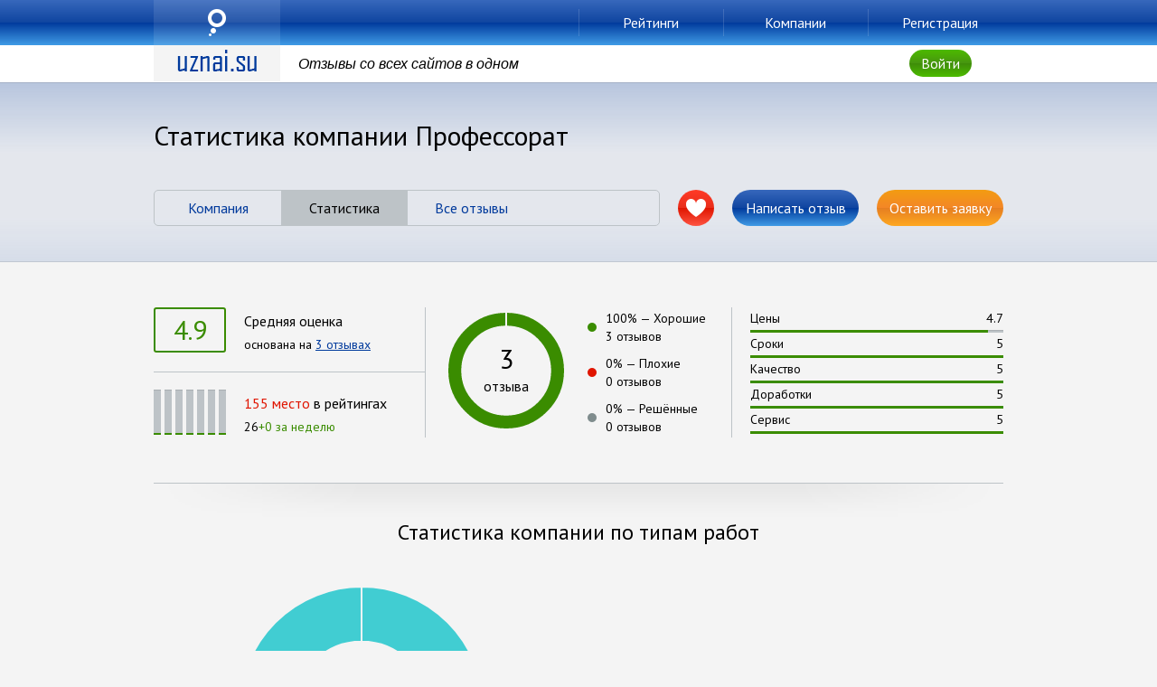

--- FILE ---
content_type: text/html; charset=UTF-8
request_url: https://www.uznai24.su/company/professoratrf/statis
body_size: 4371
content:
<!DOCTYPE html>
<html>
    <head>
                  <meta http-equiv="X-UA-Compatible" content="IE=edge" />
      <meta http-equiv="content-type" content="text/html; charset=utf-8" />
      <meta name="viewport" content="width=device-width, initial-scale=1.0, user-scalable=no">
      <meta name="SKYPE_TOOLBAR" content="SKYPE_TOOLBAR_PARSER_COMPATIBLE" />
      <meta content="telephone=no" name="format-detection">
      <meta name="google-site-verification" content="rBnnnEisC3uS8S-YBxdoTn_pjL4bMkfQol4GBFImgx0" />
      <meta name="yandex-verification" content="f58cb37345dc5b50" />
      <link href='https://fonts.googleapis.com/css?family=PT+Sans:400,700&subset=latin,cyrillic' rel='stylesheet' type='text/css'>
      <link rel="icon" href="https://www.uznai24.su/favicon.ico" type="image/x-icon">

      <link rel="stylesheet" href="/css/animation.css">
      <link rel="stylesheet" href="/css/main.css">
      <link rel="stylesheet" type="text/css" media="screen" href="/css/overcast/jquery-ui-1.10.4.custom.css">

        <!--[if IE 8]><link rel="stylesheet" type="text/css" media="screen" href="/css/main_ie8.css /><![endif]-->
      <!--[if IE 9]><link rel="stylesheet" type="text/css" media="screen" href="/css/main_ie9.css /><![endif]-->

      <link rel="stylesheet" href="/css/style.css">
      <!--[if IE 8]><link rel="stylesheet" type="text/css" media="screen" href="/css/style_ie8.css /><![endif]-->
      <!--[if IE 9]><link rel="stylesheet" type="text/css" media="screen" href="/css/style_ie9.css /><![endif]-->
      <title> Статистика компании Профессорат</title>
<meta name="description" content="Статистика компании Профессорат. Преимущества и недостатки компании Профессорат по мнению клиентов.">
        <meta name="csrf-token" content="8OER2RxVUoluafsysGp9vZQfOJnnfoRfhI16bOFp">
        <!-- Yandex.Metrika counter -->
        <script type="text/javascript" >
        (function(m,e,t,r,i,k,a){m[i]=m[i]||function(){(m[i].a=m[i].a||[]).push(arguments)};
        m[i].l=1*new Date();k=e.createElement(t),a=e.getElementsByTagName(t)[0],k.async=1,k.src=r,a.parentNode.insertBefore(k,a)})
        (window, document, "script", "https://mc.yandex.ru/metrika/tag.js", "ym");

        ym(20152819, "init", {
                clickmap:true,
                trackLinks:true,
                accurateTrackBounce:true,
                webvisor:true
        });
        </script>
        <noscript><div><img src="https://mc.yandex.ru/watch/20152819" style="position:absolute; left:-9999px;" alt="" /></div></noscript>
        <!-- /Yandex.Metrika counter -->
        <!-- Global site tag (gtag.js) - Google Analytics -->
        <script async src="https://www.googletagmanager.com/gtag/js?id=G-ETP5E0HNM4"></script>
        <script>
          window.dataLayer = window.dataLayer || [];
          function gtag(){dataLayer.push(arguments);}
          gtag('js', new Date());

          gtag('config', 'G-ETP5E0HNM4');
        </script>
    </head>
    <body>
            <div class="company_id" style="display: none;">365</div>
    <div id="pagewrap">
        <div id="topper">
            <div class="front side shdw current">
                <div class="blueglass">
                    <div class="wrap">
                        <ul class="menu columns">
                            <li class="roffset4 col2 column menu__col menu__col--logo">
                                                                 <a href="/" class="logo">uznai.su</a>
                                                            </li>
                            <li class="col2 column menu__col menu__col--item">
                                 <a href="/rating" class="small button">Рейтинги</a>
                                                            </li>
                            <li class="col2 column menu__col menu__col--item">
                                 <a href="/company" class="small button">Компании</a>
                                                            </li>
                            <li class="col2 column menu__col menu__col--item">
                                 <a href="/reg" class="small button">Регистрация</a>
                                                            </li>
                        </ul>
                    </div>
                </div>
                <div class="statusbar">
                    <div class="wrap">
                        <div class="columns">
                            <div class="col2 column">
                                 <a href="/" class="logo">uznai.su</a>
                                                            </div>
                            <div class="col4 column">
                                <span class="alternateitalic">Отзывы со всех сайтов в одном</span>
                            </div>
                                                                                    <div class="enter center loffset4 col2 column">
                                <span class="rk_auth small button greenglass">Войти</span>
                            </div>
                                                    </div>
                        <div class="mobile-menu">
    <div class="mobile-menu__wrapper">
        <div class="mobile-menu__content">
                        <div class="mobile-menu__item">
                 
                    <a href="/rating" class="mobile-menu__item-link">Рейтинги</a>
                            </div>
            <div class="mobile-menu__item">
                 
                    <a href="/company" class="mobile-menu__item-link">Компании</a>
                            </div>
            <div class="mobile-menu__item">
                 
                    <a href="/reg" class="mobile-menu__item-link">Регистрация</a>
                            </div>
                            <div class="mobile-menu__item">
                    <span class="rk_auth mobile-menu__item-link">Войти</span>
                </div>
                    </div>
    </div>
</div>                    </div>
                </div>
            </div>
                <div class="back side shdw">
					<div class="greenglass">
						<div class="wrap">
							<ul class="menu columns">
								<li class="selected col2 column">
									<a href="/company/professoratrf" class="small button">Компания</a>
								</li>
								<li class="col2 column">
									<span class="small button">Статистика</span>
								</li>
								<li class="col2 column">
									<a href="/company/professoratrf" class="small button">Все отзывы</a>
								</li>
								<li class="col2 column">
									<span class="small button rk_otziv_send" rel="365">Написать отзыв</span>
								</li>
								<li class="col2 column">
									<span class="small button rk_ordercomp_send" rel="365">Оставить заявку</span>
								</li>
							</ul>
						</div>
					</div>
					<div class="statusbar">
						<div class="wrap">
							<div class="pageheader column graytext center alternateitalic">Статистика компании Профессорат</div>
						</div>
					</div>
				</div>
			</div>
			<div id="content">
				<div id="companyhead" class="hero shdwinstotop">
					<div class="wrap tpdng bpdng">
						<h1 class="column left">Статистика компании Профессорат</h1>
						<div class="navigation columns tmrgn">
							<div class="pagination column rndcrnr">
								<ul class="columns">
									<li class="col2 column center">
										<a href="/company/professoratrf" >Компания</a>
									</li>
									<li class="selected col2 column center">
										<span >Статистика</span>
									</li>
									<li class="col2 column center">
										<a href="/company/professoratrf" >Все отзывы</a>
									</li>
								</ul>
							</div>
							<div class="column navigation__column navigation__column--like">
								<span class="like button redglass" rel="365">L</span>
							</div>
							<div class="col2 column navigation__column navigation__column--review">
								<span class="button blueglass rk_otziv_send" rel="365">Написать отзыв</span>
							</div>
							<div class="col2 column navigation__column navigation__column--submit">
								<span class="button orangeglass rk_ordercomp_send" rel="365">Оставить заявку</span>
							</div>
						</div>
					</div>
				</div>

                            <div id="pagecompanystats">
					<div class="wrap tpdng bpdng">
						<div class="columns companystats-info">
							<div class="stats col4 column companystats-info__col">
								<div class="averagebox container">
									<span class="averageqnt bigsize high">4.9</span>
									<span class="label">Средняя оценка</span>
									<span class="smallcaption">основана на <a href="/company/professoratrf">3 отзывах</a></span>
								</div>
								
								<div class="ratingbox container">
									<span class="ratinggraph">
                                        
																																												                                                											<span class="week shdwins" title="Рейтинг - 6 недель назад"><span class="data" style="height: 5%" ></span></span>
																																												                                                											<span class="week shdwins" title="Рейтинг - 5 недель назад"><span class="data" style="height: 5%" ></span></span>
																																												                                                											<span class="week shdwins" title="Рейтинг - 4 недель назад"><span class="data" style="height: 5%" ></span></span>
																																												                                                											<span class="week shdwins" title="Рейтинг - 3 недель назад"><span class="data" style="height: 5%" ></span></span>
																																												                                                											<span class="week shdwins" title="Рейтинг - 2 недель назад"><span class="data" style="height: 5%" ></span></span>
																																												                                                											<span class="week shdwins" title="Рейтинг - 1 недель назад"><span class="data" style="height: 5%" ></span></span>
																																												                                                											<span class="week shdwins" title="Рейтинг - текущая неделя"><span class="data" style="height: 5%" ></span></span>
																			</span>
									<span class="label"><span class="redtext">155 место</span> в рейтингах</span>
                                                                                                                                                                                                                                                                                <span class="smallcaption">26<span class="greentext">+0 за неделю</span></span>
                                </div>
							</div>
							<div class="reviewschart col4 column companystats-info__col">
								<div class="chartbox columns">
									<div class="chartcontainer col2 column ">
										<div class="chart">
											<canvas id="myChart_reviews" width="140" height="140"></canvas>
										</div>
										<div class="innerdata center">
											<span class="digit">3</span>
											<span>отзыва</span>
										</div>
									</div>
									<div class="legendbasic col2 column">
										<div class="row smallcaption">
											<span class="marker" style="background-color: #3a8c00"></span>
											<span class="data"><span class="js__review_grade" data-color="#3a8c00">100</span>%&nbsp;&mdash;&nbsp;<span class="label">Хорошие</span></span>
											<span class="extradata">3 отзывов</span>
										</div>
										<div class="row smallcaption">
											<span class="marker" style="background-color: #e01500"></span>
											<span class="data"><span class="js__review_grade" data-color="#e01500">0</span>%&nbsp;&mdash;&nbsp;<span class="label">Плохие</span></span>
											<span class="extradata">0 отзывов</span>
										</div>
										<div class="row smallcaption">
											<span class="marker" style="background-color: #7f8c8d"></span>
											<span class="data"><span class="js__review_grade" data-color="#7f8c8d">0</span>%&nbsp;&mdash;&nbsp;<span class="label">Решённые</span></span>
											<span class="extradata">0 отзывов</span>
										</div>
									</div>
								</div>
							</div>
							<div class="allaverages col4 column companystats-info__col">
								<div class="averagegraph">
									<div class="row smallcaption">
										<span class="label">Цены</span>
										<span class="digit">4.7</span>
										<span class="scale shdwins"><span class="data high" style="width: 94%"></span></span>
									</div>
									<div class="row smallcaption">
										<span class="label">Сроки</span>
										<span class="digit">5</span>
										<span class="scale shdwins"><span class="data high" style="width: 100%"></span></span>
									</div>
									<div class="row smallcaption">
										<span class="label">Качество</span>
										<span class="digit">5</span>
										<span class="scale shdwins"><span class="data high" style="width: 100%"></span></span>
									</div>
									<div class="row smallcaption">
										<span class="label">Доработки</span>
										<span class="digit">5</span>
										<span class="scale shdwins"><span class="data high" style="width: 100%"></span></span>
									</div>
									<div class="row smallcaption">
										<span class="label">Сервис</span>
										<span class="digit">5</span>
										<span class="scale shdwins"><span class="data high" style="width: 100%"></span></span>
									</div>
								</div>
							</div>
						</div>
					</div>
								<div class="wrap skeuomorph tpdng bpdng">
						<h2 class="center">Статистика компании по типам работ</h2>
						<div class="chartbox columns tmrgn companystats-diagram">
							<div class="chartcontainer col6 column companystats-diagram__col companystats-diagram__col--chart">
								<div class="chart">
									<canvas id="myChart_types" width="280px" height="280px"></canvas>
								</div>
							</div>
							<div class="legend datatable col6 column companystats-diagram__col companystats-diagram__col--table">
								<div class="body companystats-legend">
																																																																								<div class="tr">
										<div class="columns companystats-legend__row">
											<div class="col column companystats-legend__col">
												<span class="marker" style="background-color: #41cdd2;"></span>
												<span class="data">
													<span class="js__type_grade" data-color="#41cdd2">100</span>%
												</span>
											</div>
											<div class="col3 column companystats-legend__col companystats-legend__col--typework">
												<span class="label">Другое</span>
											</div>
											<div class="reviews col column center companystats-legend__col companystats-legend__col--reviews">
												<span class="reviewsqnt">3</span>
											</div>
											<div class="average col column center companystats-legend__col companystats-legend__col--average">
												<span class="averageqnt high">
													4.9
												</span>
											</div>
										</div>
									</div>
																	</div>
							</div>
						</div>
					</div>
								</div>

    <div>
    <div class="wrap skeuomorph tpdng bpdng">
        <h2 class="center">Преимущества и недостатки компании по мнению клиентов</h2>
        <div class="columns tmrgn">
            <div class="uservote datatable col6 column rndcrnr shdw companystats-uservote">
                <div class="head filled graymatte trndcrnr center">
                    <h3 class="column">Преимуществ&nbsp;<span class="greentext js__vote_advantages" data-vote="good">0</span>&nbsp;&mdash;&nbsp;голосов&nbsp;<span class="greentext js__vote_likes" data-vote="good">0</span></h3>
                </div>
                <div class="body brndcrnr">
                                        <div class="datainputbasic bluematte filled brndcrnr js__vote_form" data-vote="good">
                        <div class="addbox">
                            <input class="js__vote_input_good" type="text" placeholder="Введите свой вариант" />
                            <span class="small button greenglass js__add_vote" data-vote="good">Добавить</span>
                        </div>
                    </div>
                </div>
            </div>
            <div class="uservote datatable col6 column rndcrnr shdw companystats-uservote">
                <div class="head filled graymatte trndcrnr center">
                    <div class="tr">
                        <h3 class="column">Недостатков&nbsp;<span class="redtext js__vote_advantages" data-vote="bad">0</span>&nbsp;&mdash;&nbsp;голосов&nbsp;<span class="redtext js__vote_likes" data-vote="bad">0</span></h3>
                    </div>
                </div>
                <div class="body brndcrnr">
                                        <div class="datainputbasic bluematte filled brndcrnr js__vote_form" data-vote="bad">
                        <div class="addbox">
                            <input  class="js__vote_input_bad" type="text" placeholder="Введите свой вариант" />
                            <span class="small button redglass js__add_vote" data-vote="bad">Добавить</span>
                        </div>
                    </div>
                </div>
            </div>
        </div>
    </div>
</div>
</div>
                                        
            <div id="footer" class="grayglass">
      <div class="wrap">
        <div class="columns footer-grid">
          <div class="col column footer-grid__col footer-grid__col--logo">
             <a href="/" class="logo">uznai.su</a>
                      </div>
          <div class="col5 roffset3 column footer-grid__col footer-grid__col--copyright">
                        &copy; 2026
             <a href="/">Отзывы о рефератных компаниях</a>
                      </div>
          <div class="col3 column callback footer-grid__col footer-grid__col--contact">
            <span class="rk_sendus writeus icon button orangeglass">Написать нам</span>
            <a href="https://vk.com/uznaisu" class="vk button col vkglass">VK</a>
          </div>
        </div>
      </div>
    </div>
  </div>
    </body>
    <script src="//ajax.googleapis.com/ajax/libs/jquery/3.1.1/jquery.min.js"></script>
    <script type="text/javascript" src="/js/jquery-ui-1.10.4.custom.js" charset="utf-8"></script>
    <script type="text/javascript" src="/js/jquery.cookie.js" charset="utf-8"></script>
    <script type="text/javascript" src="/js/jquery.storageapi.min.js" charset="utf-8"></script>
    <script type="text/javascript" src="/js/jquery.autosize.js" charset="utf-8"></script>
    <script src="/js/jquery.damnUploader.min.js" charset="utf-8"></script>
    <script src="/js/base.js" charset="utf-8"></script>
    <script src="/js/chart.js" charset="utf-8"></script>
</html>
